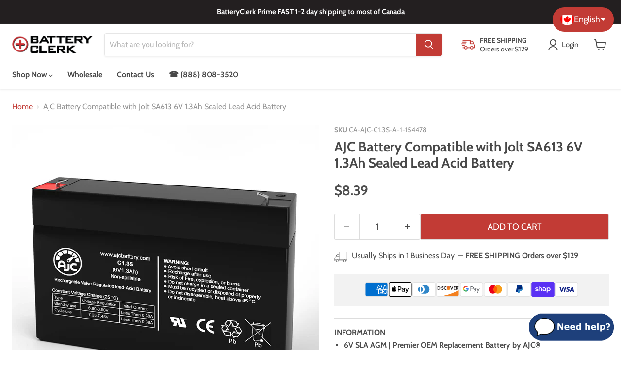

--- FILE ---
content_type: application/javascript; charset=utf-8
request_url: https://searchanise-ef84.kxcdn.com/preload_data.1k7F8k0N6G.js
body_size: 6573
content:
window.Searchanise.preloadedSuggestions=['battery case','smart watch','ski doo gtx 500 2006','electric wheelchair','4.5ah 12v atv','battery for scooter','12v 6ah ups','replacement battery for panasonic cordless phone','apc bx1300g-ca','replacement battery','12 volt life','hp 14 notebook','battery lithium ion','apc pro 1000','wheelchair battery','lithium dis','car battery','4.5ah 12v','skandic battery','ytx14h-bs battery','lithium ion 2s','tripp lite','li-ion battery','polaris sportsman','110cc atv battery','drive mobility scooter','36v battery','shr 12v','hp battery','26r battery','2014 polaris rmk assault 800 155 battery','powersport battery','battery for dreame','battery replacement','12v 6ah','replacement 85 nighthawk','generator battery','battery for phone','12v 20 ah','lithium batteries','apc smart-ups battery','batteries archos','2012 yamaha nytro','12 volt deep cycle','car battery standard terminal','scooter battery','12v 9ah ups','lithium 14.4v','sony clie','ca ajc d7s f2 i 0 260330','ultimate ears','truck batteries','3000mah 9.6v','dogtra transmitter 3.7v','4.8v 700mah','dvd player battery','apc 1500 pro','12v 33ah','ajc ayz32hl','battery for scooter lithium ion','battery replacement 9ah','battery for hoover','ebike battery','black decker','harley rocker','peg battery','ajc d5s f2 v 0 191166','oral b','eaton 9px5k','12v 9ah f2','eaton 5s','samsung galaxy s2','electric scooter','wheelchair battery for lite','2020 can am 900 battery','autel battery','polaris voyageur','solar battery','honda generator battery','skidoo battery','replacement for back-ups','polaris sportsman 570','motorcycle 1981 yamaha','2012 polaris ranger 500','12v john','pride mobility victory 10','battery vacuum cleaner','invacare 12v','v scooter','yamaha viper','battery for roadster','su900 ups','3.6v 1200mah','apc bx1300g','toshiba pda','bosch 18v battery','2004 edge touring','ajc t1','ultratech ut1240','back-ups pro 1000','toro 12v 18ah','7.4v li-ion battery','aaa battery','xcover7 battery','2009 teryx 750 battery part','thinkpad p70 battery','vtech battery','dogtra 282c','24v 7s','leoch djw6-5.0','dreame ultra','12v 2.5ah','2012 yamaha grizzly 700','ajc d22s','ajc 22ah','hitec 2606b-7e','cr 123 a','12ah sla agm 12v','12v 3ah f2','battery 2016 polaris rzr','tablet replacement battery','raid controller','ion batteries electric','bissell battery','1995 touring e','battery polaris voyageur 2015 600 cc','replacement battery 2006','6v battery fitness','dell latitude 7420','battery for yamaha 1993','can am','100ah 12v','12v 9ah t2','polaris 900 eps','polaris eps','battery for cub cadet mower','2018 polaris switchback 600','12v 50th','battery replacement 9ah 12v apc','2004 arctic cat atv','2004 arctic cat','2017 yamaha sidewinder','battery for 2011 bombardier 800','skidoo tundra battery','invacare products','18650 3.7 v battery','2003 polaris sportsman','1.2v 2000mah','2000 grand touring battery','18 v bosch battery','model u1','4.8v 2.1ah','jvc gr axm250u','panasonic battery','champion battery','2004 honda shadow 750','yamaha rage','2014 polaris rmk 800 155 assault','nut and bolt','91 jag battery','battery for machine','battery for electric scooter','harman kardon go play battery','dirt bike battery','batteries arctic cat riot 8000','honda cb900c 1980','tractor iged1064 6v 4 5ah lawn and garden battery','rechargeable sealed lead acid 12v 9ah','jbl part number gsp0931134','2013 suzuki kingquad 500','ride on kids battery','kyocera battery','bruno stair batteries','lead acid','ajc battery','lead acid charger','lead acid battery charger','fnb-83h fnb-94','12 volt 75 amp agm','apx battery','honda foreman 2018','kobo aura one','2006 ski doo gtx 500','dyson v6 battery','22ah sealed lead acid','m5 terminals','replacement kit','ntt docomo docomo','2017 viper stx dx battery replacement','cell phone li-ion battery','watch battery','2.4v 850mah','10.8v 2000mah','12v 9a','apc smart-ups x 1500','battery yuasa ytx20l','18650 battery cell','12v 3.6ah','philips 1250x','d5s t2','ring alarm','power wheelchair','philips 3.7v','lithium e-bike','2020 gtx20hl-bs','street triple','lg a341','macbook a1278','jump n carry','2013 polaris assault 800','car bci 86 battery','2014 yamaha viper','acer aspire 1','12 volt solar','life 12 volt','batteries 12 v','samsung galaxy 4 watch 40mm','lithium batteries snow','cf moto','interstate battery','replacement battery for apc smart ups 2200 tower','mobility scooter','ajc d4.5s v 2 188749','panasonic cordless phone battery aaa','panasonic cordless phone battery','panasonic replacement battery','rq1280 norelco','mares icon hd','belkin 550va','macbook air a2179 battery emc','cfmoto uforce 800','batteries for apc back ups xs1000 bx1000','hoover bh50000','to nb','f2 to nb','kubota lawn','milwaukee battery 18v','milwaukee battery','stihl battery','stuhl battery','bosch battery','aa lithium','vcm battery','black and red with yellow','14.4v battery for robot vacuum-mop','polaris fst','apc rbc55','nintendo switch battery','12v agm battery','apc back-ups 650 battery','garmin nüvi 2597lmt','honda rubicon battery','ajc d4.5s','ajc battery d4.5s','eve 30p','ajc u1','bel es 12 1200','electric bike battery','2009 1200 4 tec snowmobile','apc replacement battery model','hp pro 4540','notebook battery for hp pavilion 13-a058ca','dell xps 15-l521x','e14 gen 2','batteries auto 35','f1 terminal','ajc 12v 20ah','galaxy buds 2','garmin striker','battery ap','motorola talkabout','toro 12v 18ah cca','power station 12v','ajc battery compatible with enerwatt wp7.5-12t2 12v 7ah ups battery','heated glove','bat ttm 1 is','volvo v90','ajc battery compatible with royal enfield classic 350','ca ajc d8s i 0 260330 v','artic cat bear cat','12v 20ah','lenovo x1','12v 10ah 170cc','12v 10ah agm','support battery','dewalt 18v 4ah','dewalt 18v','12v life','dell g315','ups 12v','ajc 12v 7ah f2 sealed lead acid agm vrla','jbl flip essential','3.7v 3000mah','model v8','aeg 18v','pixel 6a','roborock s5','daymak boomerbuggy','john deere','2021 polaris assault 850','nokia 6670 battery','dyson dc30','reolink battery','arctic cat bearcat','lenovo g585 battery','dyson dc31 animal dc34 dc34 animal dc35 dc35 multi floor dc44 animal dc45 dc45 sv dc56 4000mah vacuum replacement battery','ajc ps atx20ch 523928','honda gl1100 1981','dogtra 3.7v','dogtra edge transmitter','2017 brp 1200 snowmobile battery','2017 mxz battery','ajc 6v 4.5ah','yamaha nytro mtx 162 2013','dreame ultra replacement battery','d14s t2','12v 14ah','wp826 battery','12v 7a.h','inspiron 15r se 7520','ajc ps atx20 510210','walkman nw','12v 1.2ah','iqoo neo 7','24v li ion battery','cs-gmz590sl 1','fire alarm','honda 3000is','blade stealth','battery for a 2001 venture','battery for a 2007 apex','yamaha venture 1000','bmw r65','pick up','g24 battery','g-24 battery','2003 yamaha v star custom','3.6v 600mah','3.6v 1000mah','6v 12ah emergency','6v 8ah emergency','12ah sla agm','12ah sla','iphone 6 plus a1522','iphone 6 plus battery','bb shr','12v t2','12v 3.2ah','westinghouse battery replacement','12v 3a','tablet t810 replacement battery','ca ajc d18s r 4 144147','replacement battery samsung s22 eb-bs901aby','replacement battery samsung s22','ion batteries electric 58 ah','battery for apc model','apc battery for back-ups 350','zebra tc21 tc26 tc26ak','solar batteries','lithium ion','ca ajc d18s s 2 156446','hr1234wf2 12v','ap-hr1234wf2fr 12v','emergency light battery','battery for 2016 pantera 7000 limited','just 10 volt','motorola apx 6000','2003 suzuki gsx-r750','kobo battery','9ah 12 v','18v makita','poco f5','lithium atx20','batteries hp sprocket','6v 12ah emergency lighting','12v 9 ah ups','tune 760nc','ajc battery compatible with kohler 20r electric plant 12v 100ah generator battery','battery bike lithium','ca ajc d5s v 0 188768','6v battery','battery for compustar','12v a sealed acid','np7-12 battery','mettler toledo','s23 ultra 5g','kobo glo','amazon p8at8z','tripp lite eco850lcd 12v 5ah ups','ajc 12v 10ah sealed lead acid','rechargeable li battery c22s','24 volt 10 ah lithium iron battery','ipod touch 6','apc smart ups x3000','motorola xpr 6550 battery','battery spare','lithium 12v 8ah','six wheelchair','usb c charger','p20 airrobo','back ups 650','invacare scooter battery','replacement battery for dreame ultra','kobo h2o','ajc 12v 18ah sealed lead acid agm vrla battery','ipod video','ca ajc c7s j 1 137915','deep cycle 12 voltage','ytx30l 400 cca','2.4v aa','24 v 12ah','2017 touring 1200 se','grand touring 1200 se','3.7v 320mah','kindle paperwhite battery','new power 99','3.7v li-ion','dell laptop battery mr90y','honda 650 battery motorcycle','honda 650 battery','dragonfly g3','portable player','12v mobility scooter battery','exit sign and emergency light batteries','2.2ah 4.8v','15ah lithium battery','dell inspiron 15 7000','motorola xpr 6300 battery','2017 polaris 550 indy snow mobile','replacement car battery','maircle vacuum','deebot n5','12v 9ah battery pack','f2 terminal','6v solar','zero turn 10','aaa lithium','agm battery 7.5a','ajc battery 7.5 t2','wb ups 1500 8','lenovo t14','dry battery','batterie skt 20 volt lithium','skt 20 volt','polaris sks 800 2019','poco m7 battery','sea doo','ytx 20l','bell and howell','dvd l','lithium compatible','cp1290 compatible','replacement battery autel','dyson v10','apc xs 1300','2011 can am 500 outlander','tph b','cr123a battery','yamaha sidewinder','ski-doo 600 ho 2016','ski-doo 600 ho','garmin alpha','ideapad l340-15irh','hoover battery','2013 polaris 800 switchback assault','polaris ranger 500 2004','battery for kawasaki brute force 650','tesla 12 volt battery','shark iz500','replacement battery for eliminator','apc ups 3500','lenovo e470','ctm hs 1500 battery','ipad pro 11','my order','replacement battery for can-am outlander 400 cc 2005','2004 kawasaki vulcan en500','14v batteries','charging part,socket','dyson vacuum v11','sump pump','2007 600 sdi battery','dell inspiron','replacement battery for fold','back-ups apc pro 1500 s','apc pro 1500 s','nintendo ds lite replacement battery','battery 3.0v','fisher price power wheels batteries','40v snow joe','deebot n8','honda 2004 battery trx','honda 2004 battery','e-bike battery','toro timecutter battery','batteries level','lt 2000 craftsman','1996 ski doo grand touring','yamaha bolt r spec','gio electric scooter batteries','gio scooter batteries','touring t660 2004 batteries','2000 honda foreman','honda rubicon 500','2017 arctic cat snowmobile zr 7000','tz1 lxr','exit sign battery','3.6 exit sign battery','3.6 exit sign','motorola g5 battery','pride mobility jazzy','zero turn replacement battery','jazzy replacement battery','tcl 3 flip','gopro hero+lcd','enerwatt agm wp7.5-12t2','generac battery','wp7.5-12 t2','dymo rhino','neo lte battery','12v 18 amp','2017 max 850 battery','skycaddie battery','nissan battery','9ah f2','7ah f2','crown 24 volt','300w battery for scooter','mobility scooter lithium battery','roomba s9','ca ajc ps atx9 512249','samsung galaxy s22','scooter heartway s19','renegade battery','medela vario','battery lithium 6v 10ah','power cord','12h battery','2007 yamaha apex','ajc d5s','yard force','arlo go 2','batteries polaris 500 ho','batteries sport man','batterie riot x 8000','dyson v7','snow joe','wb ups 1100 8','5s 1500 9ah','eaton 5s 1500 ups battery','battery compatible','mach v1','g31 12v','braun series 569','braun bt 5050','deka 8g30h 12v 100ah sealed lead acid replacement battery','2003 honda trx650','replacement battery for jet boat','replacement battery for','ajc battery compatible with kawasaki vulcan s','macbook air battery','electrolux replacement battery','apc uxbp48 apc uxbp48m 12v 75ah ups battery','indian springfield replacement battery','snow joe 24v ion battery replacement','ajc d18s b 0 176182','ibm replacement battery','battery replacement for','ca ajc d7s c 0 151485','apple watch battery series 5','kobalt 80v battery','ajc d7s f 0 192499','ajc ps atx12 514980','replacement battery 2013 suzuki kingquad 500','yt14b-4 battery','battery for 2013 harley davidson breakout cvo','apc 1000 pro','vulcan s','ajc ps ayz16h 522401','eaton 9px3000rt','2021 900 ace battery','yuasa np18-12','samsung galaxy buds 2','12v7ah f2','kyocera 4g','apc x\'s 1300','apc 1500va','model battery','bearcat z1','2015 arctic cat','bombardier 12 volt','12v 24ah','garmin nuvi','s23 fe','3300mah 3.6v','huffy mini','bissell adapt ion','lead acid ebike','ajc battery polaris xc sp 700','cs max battery','oral b triumph professional care 3738','oral b triumph 3738','dyson charger','12v 65ah','2007 can am renegade 800','terminal battery for wiseasy','2017 arctic cat bearcat cat battery','2017 cat battery','bose frames alto 840667-0100 frames alto audio smart sunglasses replacement batteries','apc ups battery apcrbc124','b3v 1a','high tech dog','toshiba satellite replacement battery','replacement battery for toshiba satellite','polaris 550 lxt','group 55 585 cranking amps','acorn stairlift 180 stairlift','apc back ups xs 1300','leoch djw 12','csb gp1272-f2 12v 7ah','d7s t1','12v 9ah f2 eaton','eaton 5s 1500','ajc rbc6','2025 ski doo battery','12v 5.5ah','bmw f650 gs','arctic cat','ca ajc d7s f2 x 1 185010','6v 7a','lithium 7.4 600mah','12 volt 100 amp agm','can am 2006','replacement battery for apc 550','replacement battery ajc d7s(t2','led battery','led lenser battery','arctic cat 660','v10 dyson','apc rbc','atv battery','harley battery','toro recycler','apc back-ups pro 1000','oral-b io 9','2018 polaris rmk 800 battery','ski doo 500','battery ur 18500y','1300mah battery','ski doo ctx20l-bs','ski doo gtx 500','cp1290 12v 9ah','eaton 5p','12v 3ah','narwal battery','battery ridgid','ajc 12v 22ah sealed lead acid agm vrla battery','apc back ups 1350va','apc back ups 1350','apc cartridge','dewalt 5ah 20v','dyson dc31','arizer solo battery','battery for 400cc yamaha atv','asus zenbook 14 ux425','rc car','f-150 battery','ajc battery compatible with emergi-lite 860.0018 6v 7ah emergency light battery','2014 yamaha raider','ski doo ctx 500 2006','hercules lite','replacement battery 2001 bmw r1100s','backups pro 1000','replacement battery for apc xs1000','apc ups battery backups pro 1500','polaris atv 850 sportsman','12v agm 18ah','18 amp hour','replacement battery xs1300','apc xs1300','yamaha 2012 nytro','ytx20hl m720bh','tripp lite smart3000rmxl2u','12v 5ah tripp lite','12v 5ah','spectra precision sp60 gnss sp80 gnss 3400mah survey multimeter and equipment replacement battery','ibm t21','pride victory lx','agm group 47','mighty max battery','iphone 14 pro','dlx luxe','luxe x','gsx limited','invacare lynx l-3 12v','t7406 phone battery','2022 battery for polaris 570','gp66 leopard','ajc 12v 3.2ah sealed lead acid agm vrla','clara battery','for earbuds','12 in series','iphone 4g','camera hitachi vlh100l','mares and battery','battery case2','cyberpower rb1290','2022 polaris 570 sportsman','t100 mobile phone battery','t100 replacement battery','humminbird ice 55','ml8-12 12v','dyson dc62','sbs s-12330','polaris wide track','polaris titan','honda pioneer 500','honda 420 rancher','cyberpower cp1000avrlcd','2009 vespa gts 250','cyberpower 1000avr','agm type ub1290','rbc55 battery','ub 1290 agm type','apc back ups vs','apc 550va','110th sla agm battery','md player','sony w850i','sony w850','skidoo grand touring','s21 fe','1994 grand touring','grand touring 380cc','replacement battery for handicare','yt 12c','ipod mini','doorbell camera battery','door camera battery','hr w','pani vacuum battery','vacuum battery','v15 dyson','xiaomi max 3','phone battery','floor one s5','snowmobile battery','cool skin replacement battery','apcrbc 146 li','kindle paperwhite','honda civic','gba sp','gameboy advance sp','blueprint storage','eureka vacuum','nec series','quad sport','quad sport 400 2004','b20 car battery','replacement battery jump starter 35 ah','replacement battery jump starter','replacement battery compatible with 700','12v 21 amp','king canada','2011 polaris ranger 500','game boy game','game boy','corsair rgb','vtech phone','cyberpower 650va','2006 ds650 x','nuvi battery','battery for ghz','3.7v li-ion battery','2022 expedition xtreme 850cc','beats powerbeats','w box','muscle massage gun','dewalt 20v','replacement battery 750 cc','18v sla','12 volt 40 amp','battery for 2017 arctic cat','emmo t300','18650 with connector','massage gun','12v 50th power','samsung s24 battery','samsung a8 battery','a8 battery','ytx 5l','gsx 600 ho sdi 2004','2016 polaris 800 assault','lithium d7','800 cfmoto uforce','dell latitude 7410 batteries','bowers and wilkins','brs super battery','skybell slim line battery','ktm duke 390','oral b battery 3765','2013 yamaha nytro','cat battery','2014 silverado battery','chevy silverado battery','12v 14v','12v 15ah','dji mic mini','tablet battery replacement for asus','tablet battery replacement','battery for meteor scooter','li ion','pegasus 12v','royal enfield all kick start models','harman/kardon onyx studio 3 speaker replacement battery','series 7.4v','ecoxgear a','suzuki m109r','12 9ah f2','dyson battery,206','group agm','ajc pro','ego 56v','2018 expedition 900 ace le','asus a32-f80 battery','asus k3402z','brp expedition 600 e tec','apc smart-ups c1500','12v 14a','c5d battery','macbook pro a1278','dirt devil','water tech pool blaster','airpods replacement battery','airpod replacement battery','solex bd127','sony nh-14wm','plantronics cs50 battery','sennheiser d10 dw office dw office ml dw pro 1 dw pro 2 dw pro 30 dw pro1 dw pro2 dw pro2 ml dw sd pro1 dw10 dw20 dw30 d headphone replacement battery','cs50 battery','spring terminal','ajc battery compatible with apc smart-ups 1500 18ah','ajc battery compatible with apc smart-ups 1500','6ah 12v','9v lithium','group size','asus rog gl703ge','case for cycle','ajc pro battery compatible with yuasa ytx20hl powersports','ajc 12v 7ah f2 sealed lead acid agm vrla battery','replacement battery cyberpower avr','12v 7ah sla','12 volt lithium','apc back-ups cs 500','replacement battery onson','apc su900','power station','yamaha nytro','panasonic lumix gm1','batterÿ for 2018 800cc polaris switch back','lithium batteries for','battery for 2001 arctic cat panther','battery for skidoo','microsoft surface 7','12 v 9 ah 12v 9ah','hp elitebook','serial number','game charger','ryobi 40v','p11 vacuum','electric scooter battery','dyson sv11','jbl charge','braun 7680 replacement battery','30l-bs cfmoto','5ah rechargeable','scooter battery 25','carlson survey 2','sony xb','ajc battery compatible with apc smartups smartups 900 us900 tbc4 6v 12ah ups battery','12v 9ah ups cyberpower le1000dg'];

--- FILE ---
content_type: text/javascript; charset=utf-8
request_url: https://batteryclerk.ca/products/jolt-sa613-6v-1-3ah-sealed-lead-acid-battery.js
body_size: 1989
content:
{"id":925192618027,"title":"AJC Battery Compatible with Jolt SA613 6V 1.3Ah Sealed Lead Acid Battery","handle":"jolt-sa613-6v-1-3ah-sealed-lead-acid-battery","description":"\u003ch5\u003eInformation\u003c\/h5\u003e\u003cul\u003e\n\u003cli\u003e\u003cstrong\u003e6V SLA AGM | Premier OEM Replacement Battery by AJC®\u003c\/strong\u003e\u003c\/li\u003e\n\u003cli\u003e\n\u003cstrong\u003eMaintenance-Free AGM Technology:\u003c\/strong\u003e No need to add acid or water, ever.\u003c\/li\u003e\n\u003cli\u003e\n\u003cstrong\u003eGuaranteed to Fit:\u003c\/strong\u003e Engineered for an exact, easy installation.\u003c\/li\u003e\n\u003cli\u003e\n\u003cstrong\u003eUL Recognized Component:\u003c\/strong\u003e Certified for safety and performance.\u003c\/li\u003e\n\u003cli\u003e\n\u003cstrong\u003eBuy with Confidence:\u003c\/strong\u003e Backed by easy 30-day returns and a 12-month warranty.\u003c\/li\u003e\n\u003cli\u003e\n\u003cstrong\u003eIMPORTANT: \u003c\/strong\u003eYou MUST re-use your existing cabling and hardware. These are replacement batteries only.\u003c\/li\u003e \u003cli\u003e\n\u003cstrong\u003eNOTE:\u003c\/strong\u003e It is your responsibility to verify the batteries being ordered match the batteries in your unit prior to purchase. We are not responsible for incorrect orders.\u003c\/li\u003e\n\u003c\/ul\u003e\u003cstrong\u003eDisclaimer: \u003c\/strong\u003eOur products are not affiliated with, authorized by, manufactured by, or sold by Jolt.\u003ch5\u003eSpecifications\u003c\/h5\u003e\u003cstrong\u003eFor AJC Battery Compatible with Jolt SA613 6V 1.3Ah Sealed Lead Acid Battery\u003c\/strong\u003e\u003cul\u003e\n\u003cli\u003e\n\u003cstrong\u003eBrand:\u003c\/strong\u003e AJC® Replacement Batteries\u003c\/li\u003e\n\u003cli\u003e\n\u003cstrong\u003eAJC Part #:\u003c\/strong\u003e AJC-C1.3S\u003c\/li\u003e\n\u003cli\u003e\n\u003cstrong\u003eReplaces Part #: \u003c\/strong\u003eSA613\u003c\/li\u003e\n\u003cli\u003e\n\u003cstrong\u003eVoltage:\u003c\/strong\u003e 6V (6 Volts)\u003c\/li\u003e \u003cli\u003e\n\u003cstrong\u003eCapacity:\u003c\/strong\u003e 1.3Ah\u003c\/li\u003e\n\u003cli\u003e\n\u003cstrong\u003eTerminal Type:\u003c\/strong\u003e F1\u003c\/li\u003e\n\u003cli\u003e\n\u003cstrong\u003eChemistry:\u003c\/strong\u003e Sealed Lead Acid (AGM)\u003c\/li\u003e\n\u003cli\u003e\n\u003cstrong\u003eLength:\u003c\/strong\u003e 3.82 in.\u003c\/li\u003e\n\u003cli\u003e\n\u003cstrong\u003eWidth:\u003c\/strong\u003e 0.94 in.\u003c\/li\u003e\n\u003cli\u003e\n\u003cstrong\u003eHeight:\u003c\/strong\u003e 2.05 in.\u003c\/li\u003e\n\u003cli\u003e\n\u003cstrong\u003eWeight:\u003c\/strong\u003e 0.8 lbs\u003c\/li\u003e\n\u003c\/ul\u003e\u003cp\u003e\u003ca href=\"https:\/\/cdn.shopify.com\/s\/files\/1\/2867\/7354\/files\/BatteryClerk-AJC-Battery-C1.3S.pdf?8876048441346863915\" target=\"_blank\" rel=\"noopener noreferrer\"\u003eView Battery Specifications\u003c\/a\u003e\u003c\/p\u003e\u003ch5\u003e Resources\u003c\/h5\u003e\u003cul\u003e\n\u003cli\u003eReplacing Your  Sealed Lead Acid Battery\u003c\/li\u003e\n\u003cli\u003eBenefits of AJC® Replacement Batteries\u003c\/li\u003e\n\u003cli\u003eSealed Lead Acid AGM  Battery Care\u003c\/li\u003e\n\u003c\/ul\u003e\u003ca href=\"\/pages\/sla-battery-replacement\" target=\"_blank\" title=\"Sealed Lead Acid Battery Replacement\" rel=\"noopener noreferrer\"\u003eView Sealed Lead Acid Battery Resources\u003c\/a\u003e\u003ch5\u003eFAQs\u003c\/h5\u003e\u003cul itemscope itemtype=\"https:\/\/schema.org\/FAQPage\"\u003e\n\u003cli itemprop=\"mainEntity\" itemscope=\"\" itemtype=\"https:\/\/schema.org\/Question\"\u003e\n\u003cp\u003e\u003cstrong itemprop=\"name\"\u003eWhat is the best replacement battery for the Jolt SA613 6V 1.3Ah Sealed Lead Acid Battery?\u003c\/strong\u003e\u003c\/p\u003e\n\u003cp itemprop=\"acceptedAnswer\" itemscope=\"\" itemtype=\"https:\/\/schema.org\/Answer\"\u003e\u003cspan itemprop=\"text\"\u003eThe AJC-C1.3S-A-1-154478 is the best replacement battery for the Jolt SA613 6V 1.3Ah Sealed Lead Acid Battery.\u003c\/span\u003e\u003c\/p\u003e\n\u003chr\u003e \u003c\/li\u003e\n\u003cli itemprop=\"mainEntity\" itemscope=\"\" itemtype=\"https:\/\/schema.org\/Question\"\u003e\n\u003cp\u003e\u003cstrong itemprop=\"name\"\u003eWhat are the dimensions of the Jolt SA613 6V 1.3Ah Sealed Lead Acid Replacement Battery?\u003c\/strong\u003e\u003c\/p\u003e\n\u003cp itemprop=\"acceptedAnswer\" itemscope=\"\" itemtype=\"https:\/\/schema.org\/Answer\"\u003e\u003cspan itemprop=\"text\"\u003eThe dimensions are L 3.82 x W0.94 x H 2.05 inches.\u003c\/span\u003e\u003c\/p\u003e\n\u003chr\u003e \u003c\/li\u003e\n\u003cli itemprop=\"mainEntity\" itemscope=\"\" itemtype=\"https:\/\/schema.org\/Question\"\u003e\n\u003cp\u003e\u003cstrong itemprop=\"name\"\u003eWhat is your return policy and battery warranty?\u003c\/strong\u003e\u003c\/p\u003e\n\u003cp itemprop=\"acceptedAnswer\" itemscope=\"\" itemtype=\"https:\/\/schema.org\/Answer\"\u003e\u003cspan itemprop=\"text\"\u003eOur batteries are backed by easy 30-day returns and a 12-month warranty.\u003c\/span\u003e\u003c\/p\u003e\n\u003chr\u003e \u003c\/li\u003e\n\u003cli itemprop=\"mainEntity\" itemscope=\"\" itemtype=\"https:\/\/schema.org\/Question\"\u003e\n\u003cp\u003e\u003cstrong itemprop=\"name\"\u003eHow do I maintain my SLA battery?\u003c\/strong\u003e\u003c\/p\u003e\n\u003cp itemprop=\"acceptedAnswer\" itemscope=\"\" itemtype=\"https:\/\/schema.org\/Answer\"\u003e\u003cspan itemprop=\"text\"\u003eThese batteries are maintenance-free and factory activated. They arrive fully sealed, charged and ready for action.\u003c\/span\u003e\u003c\/p\u003e\n\u003chr\u003e \u003c\/li\u003e\n\u003cli itemprop=\"mainEntity\" itemscope=\"\" itemtype=\"https:\/\/schema.org\/Question\"\u003e\n\u003cp\u003e\u003cstrong itemprop=\"name\"\u003eDo I need to add acid to this battery?\u003c\/strong\u003e\u003c\/p\u003e\n\u003cp itemprop=\"acceptedAnswer\" itemscope=\"\" itemtype=\"https:\/\/schema.org\/Answer\"\u003e\u003cspan itemprop=\"text\"\u003eNo need to add acid or water, ever.\u003c\/span\u003e\u003c\/p\u003e\n\u003chr\u003e \u003c\/li\u003e\n\u003cli itemprop=\"mainEntity\" itemscope=\"\" itemtype=\"https:\/\/schema.org\/Question\"\u003e\n\u003cp\u003e\u003cstrong itemprop=\"name\"\u003eDo you have a wholesale, reseller and large volume purchase program?\u003c\/strong\u003e\u003c\/p\u003e\n\u003cp itemprop=\"acceptedAnswer\" itemscope=\"\" itemtype=\"https:\/\/schema.org\/Answer\"\u003e\u003cspan itemprop=\"text\"\u003eYes, our bulk purchasing program saves you money and allows you to obtain the batteries you need in one easy, hassle-free transaction. \u003ca href=\"https:\/\/batteryclerk.com\/pages\/wholesale-batteries\"\u003e Apply here.\u003c\/a\u003e\u003c\/span\u003e\u003c\/p\u003e\n\u003chr\u003e \u003c\/li\u003e\n\u003c\/ul\u003e","published_at":"2018-01-30T11:49:38-05:00","created_at":"2018-01-30T16:49:38-05:00","vendor":"BatteryClerk","type":"Sealed Lead Acid","tags":["AJC-C1.3S","AJC-VRLA","Brand_Jolt","on-eBay-No"],"price":839,"price_min":839,"price_max":839,"available":true,"price_varies":false,"compare_at_price":null,"compare_at_price_min":0,"compare_at_price_max":0,"compare_at_price_varies":false,"variants":[{"id":9873577672747,"title":"Default Title","option1":"Default Title","option2":null,"option3":null,"sku":"CA-AJC-C1.3S-A-1-154478","requires_shipping":true,"taxable":true,"featured_image":null,"available":true,"name":"AJC Battery Compatible with Jolt SA613 6V 1.3Ah Sealed Lead Acid Battery","public_title":null,"options":["Default Title"],"price":839,"weight":363,"compare_at_price":null,"inventory_management":"shopify","barcode":"740737197061","quantity_rule":{"min":1,"max":null,"increment":1},"quantity_price_breaks":[],"requires_selling_plan":false,"selling_plan_allocations":[]}],"images":["\/\/cdn.shopify.com\/s\/files\/1\/2867\/7354\/products\/AJC-C1.3S_4f288eec-0abe-4945-af49-6114133cfd82.jpg?v=1620601805","\/\/cdn.shopify.com\/s\/files\/1\/2867\/7354\/products\/AJC-C1.3S-box_fd57c441-ba06-4c29-a297-fcbb34fa4b13.jpg?v=1620601805","\/\/cdn.shopify.com\/s\/files\/1\/2867\/7354\/products\/Terminal-F1-pos_a1ca3535-47bd-41ba-9ba5-cc5944d7fea2.jpg?v=1620601805","\/\/cdn.shopify.com\/s\/files\/1\/2867\/7354\/products\/Terminal-F1_b926e53d-6871-45da-b225-7d6f803f4c26.jpg?v=1620601805","\/\/cdn.shopify.com\/s\/files\/1\/2867\/7354\/products\/ajc-battery-care_d81c051b-a9fd-42db-8dc3-dbd745451dad.png?v=1620601805","\/\/cdn.shopify.com\/s\/files\/1\/2867\/7354\/products\/AJC-VRLA_Cutaway_a647301a-08e4-438d-850c-91f0ff8bdc2e.jpg?v=1620601805","\/\/cdn.shopify.com\/s\/files\/1\/2867\/7354\/products\/video_2c0b30b3-46e6-4f41-ba98-eff3c7fc3472.jpg?v=1622750161"],"featured_image":"\/\/cdn.shopify.com\/s\/files\/1\/2867\/7354\/products\/AJC-C1.3S_4f288eec-0abe-4945-af49-6114133cfd82.jpg?v=1620601805","options":[{"name":"Title","position":1,"values":["Default Title"]}],"url":"\/products\/jolt-sa613-6v-1-3ah-sealed-lead-acid-battery","media":[{"alt":"Jolt SA613 6V 1.3Ah Sealed Lead Acid Replacement Battery","id":21023565086897,"position":1,"preview_image":{"aspect_ratio":1.0,"height":2500,"width":2500,"src":"https:\/\/cdn.shopify.com\/s\/files\/1\/2867\/7354\/products\/AJC-C1.3S_4f288eec-0abe-4945-af49-6114133cfd82.jpg?v=1620601805"},"aspect_ratio":1.0,"height":2500,"media_type":"image","src":"https:\/\/cdn.shopify.com\/s\/files\/1\/2867\/7354\/products\/AJC-C1.3S_4f288eec-0abe-4945-af49-6114133cfd82.jpg?v=1620601805","width":2500},{"alt":"Jolt SA613 6V 1.3Ah Sealed Lead Acid Replacement Battery-2","id":21023565119665,"position":2,"preview_image":{"aspect_ratio":1.0,"height":2500,"width":2500,"src":"https:\/\/cdn.shopify.com\/s\/files\/1\/2867\/7354\/products\/AJC-C1.3S-box_fd57c441-ba06-4c29-a297-fcbb34fa4b13.jpg?v=1620601805"},"aspect_ratio":1.0,"height":2500,"media_type":"image","src":"https:\/\/cdn.shopify.com\/s\/files\/1\/2867\/7354\/products\/AJC-C1.3S-box_fd57c441-ba06-4c29-a297-fcbb34fa4b13.jpg?v=1620601805","width":2500},{"alt":"Jolt SA613 6V 1.3Ah Sealed Lead Acid Replacement Battery-3","id":6480031612995,"position":3,"preview_image":{"aspect_ratio":1.0,"height":960,"width":960,"src":"https:\/\/cdn.shopify.com\/s\/files\/1\/2867\/7354\/products\/Terminal-F1-pos_a1ca3535-47bd-41ba-9ba5-cc5944d7fea2.jpg?v=1620601805"},"aspect_ratio":1.0,"height":960,"media_type":"image","src":"https:\/\/cdn.shopify.com\/s\/files\/1\/2867\/7354\/products\/Terminal-F1-pos_a1ca3535-47bd-41ba-9ba5-cc5944d7fea2.jpg?v=1620601805","width":960},{"alt":"Jolt SA613 6V 1.3Ah Sealed Lead Acid Replacement Battery-4","id":6480031645763,"position":4,"preview_image":{"aspect_ratio":1.0,"height":960,"width":960,"src":"https:\/\/cdn.shopify.com\/s\/files\/1\/2867\/7354\/products\/Terminal-F1_b926e53d-6871-45da-b225-7d6f803f4c26.jpg?v=1620601805"},"aspect_ratio":1.0,"height":960,"media_type":"image","src":"https:\/\/cdn.shopify.com\/s\/files\/1\/2867\/7354\/products\/Terminal-F1_b926e53d-6871-45da-b225-7d6f803f4c26.jpg?v=1620601805","width":960},{"alt":"Jolt SA613 6V 1.3Ah Sealed Lead Acid Replacement Battery-5","id":6480031678531,"position":5,"preview_image":{"aspect_ratio":1.0,"height":960,"width":960,"src":"https:\/\/cdn.shopify.com\/s\/files\/1\/2867\/7354\/products\/ajc-battery-care_d81c051b-a9fd-42db-8dc3-dbd745451dad.png?v=1620601805"},"aspect_ratio":1.0,"height":960,"media_type":"image","src":"https:\/\/cdn.shopify.com\/s\/files\/1\/2867\/7354\/products\/ajc-battery-care_d81c051b-a9fd-42db-8dc3-dbd745451dad.png?v=1620601805","width":960},{"alt":"Jolt SA613 6V 1.3Ah Sealed Lead Acid Replacement Battery-6","id":6480031711299,"position":6,"preview_image":{"aspect_ratio":0.998,"height":2554,"width":2550,"src":"https:\/\/cdn.shopify.com\/s\/files\/1\/2867\/7354\/products\/AJC-VRLA_Cutaway_a647301a-08e4-438d-850c-91f0ff8bdc2e.jpg?v=1620601805"},"aspect_ratio":0.998,"height":2554,"media_type":"image","src":"https:\/\/cdn.shopify.com\/s\/files\/1\/2867\/7354\/products\/AJC-VRLA_Cutaway_a647301a-08e4-438d-850c-91f0ff8bdc2e.jpg?v=1620601805","width":2550},{"alt":"https:\/\/youtu.be\/dcA5v6S-zw8","id":6480031744067,"position":7,"preview_image":{"aspect_ratio":1.0,"height":960,"width":960,"src":"https:\/\/cdn.shopify.com\/s\/files\/1\/2867\/7354\/products\/video_2c0b30b3-46e6-4f41-ba98-eff3c7fc3472.jpg?v=1622750161"},"aspect_ratio":1.0,"height":960,"media_type":"image","src":"https:\/\/cdn.shopify.com\/s\/files\/1\/2867\/7354\/products\/video_2c0b30b3-46e6-4f41-ba98-eff3c7fc3472.jpg?v=1622750161","width":960}],"requires_selling_plan":false,"selling_plan_groups":[]}